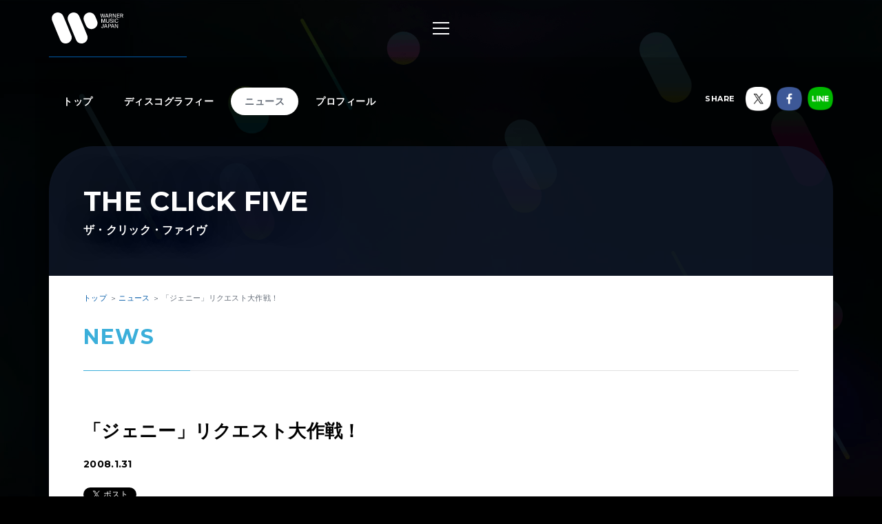

--- FILE ---
content_type: text/html; charset=utf-8
request_url: https://wmg.jp/clickfive/news/7812/
body_size: 6901
content:
<!DOCTYPE html><html lang="ja"><head><meta content="IE=Edge" http-equiv="X-UA-Compatible" /><!--Google Tag Manager  Add 2019.12.11--><script>(function(w,d,s,l,i){w[l]=w[l]||[];w[l].push({'gtm.start':new Date().getTime(),event:'gtm.js'});var f=d.getElementsByTagName(s)[0],j=d.createElement(s),dl=l!='dataLayer'?'&l='+l:'';j.async=true;j.src='https://www.googletagmanager.com/gtm.js?id='+i+dl;f.parentNode.insertBefore(j,f);})(window,document,'script','dataLayer','GTM-PGTDRKD');</script><!--End Google Tag Manager--><!---- Google Tag Manager ----><script>(function(w,d,s,l,i){w[l]=w[l]||[];w[l].push({'gtm.start':new Date().getTime(),event:'gtm.js'});var f=d.getElementsByTagName(s)[0],j=d.createElement(s),dl=l!='dataLayer'?'&l='+l:'';j.async=true;j.src='https://www.googletagmanager.com/gtm.js?id='+i+dl;f.parentNode.insertBefore(j,f);})(window,document,'script','dataLayer','GTM-Q9F5');</script><!---- End Google Tag Manager ----><!--OneTrust Cookies Consent Notice start  Add 2025.04.03--><script charset="UTF-8" data-document-language="true" data-domain-script="25abccbb-4295-4bf7-b1f2-a5e4793276d6" id="onetrustcdn" src="https://cdn.cookielaw.org/scripttemplates/otSDKStub.js" type="text/javascript"></script><script type="text/javascript">function OptanonWrapper() {
  var allLinks = document.querySelectorAll('a[href*="https://www.wminewmedia.com/cookies-policy/"]:not([href*="?ot="])');
  for (var i = 0; i < allLinks.length; i++) {
    let href = allLinks[i].href;
    href = href + '?ot=' + document.getElementById('onetrustcdn').getAttribute('data-domain-script') + '&url=' + window.location.hostname;
    allLinks[i].setAttribute("href", href);
    allLinks[i].setAttribute("target", "_blank");
  }
  var eOT = new Event("OneTrustGroupsUpdated");
  document.dispatchEvent(eOT);
}</script><link href="https://www.wminewmedia.com/cookies-policy/onetrust/ot.css" rel="stylesheet" type="text/css" /><!--OneTrust Cookies Consent Notice end--><meta content="noimageai, noai" name="robots" /><meta content="width=device-width" name="viewport" /><meta content="telephone=no" name="format-detection" /><meta charset="utf-8">
<title>「ジェニー」リクエスト大作戦！ | THE CLICK FIVE / ザ・クリック・ファイヴ | Warner Music Japan</title>
<meta name="description" content="THE CLICK FIVE / ザ・クリック・ファイヴの最新情報やリリース情報、ライブ・イベント情報、メディア情報などをご覧いただけます。">
<meta name="keywords" content="the click five / ザ・クリック・ファイヴ,ザクリックファイヴ,kyle patrick,joe guese,ethan mentzer,ben romans,joey zehr,mike denneen,最新情報,リリース情報,ライブ,イベント,メディア情報,配信情報,ワーナーミュージック・ジャパン,warner music japan">
<link rel="canonical" href="https://wmg.jp/clickfive/news/7812/">
<meta property="og:title" content="「ジェニー」リクエスト大作戦！ | THE CLICK FIVE / ザ・クリック・ファイヴ | Warner Music Japan">
<meta property="og:description" content="THE CLICK FIVE / ザ・クリック・ファイヴの最新情報やリリース情報、ライブ・イベント情報、メディア情報などをご覧いただけます。">
<meta property="og:type" content="article">
<meta property="og:url" content="https://wmg.jp/clickfive/news/7812/">
<meta property="og:image" content="https://wmg.jp/assets/img/ogimage.png">
<meta property="og:site_name" content="ワーナーミュージック・ジャパン | Warner Music Japan">
<meta property="og:locale" content="ja_JP">
<meta name="twitter:card" content="summary">
<meta name="twitter:site" content="@warnermusic_jp">
<meta name="twitter:image" content="https://wmg.jp/assets/img/twimage.png"><meta content="#2d88ef" name="msapplication-TileColor" /><meta content="/assets/img/favicons/mstile-144x144.png" name="msapplication-TileImage" /><link href="/assets/img/favicons/favicon.ico" rel="shortcut icon" type="image/vnd.microsoft.icon" /><link href="/assets/img/favicons/favicon.ico" rel="icon" type="image/vnd.microsoft.icon" /><link href="/assets/img/favicons/apple-touch-icon-57x57.png" rel="apple-touch-icon" sizes="57x57" /><link href="/assets/img/favicons/apple-touch-icon-60x60.png" rel="apple-touch-icon" sizes="60x60" /><link href="/assets/img/favicons/apple-touch-icon-72x72.png" rel="apple-touch-icon" sizes="72x72" /><link href="/assets/img/favicons/apple-touch-icon-76x76.png" rel="apple-touch-icon" sizes="76x76" /><link href="/assets/img/favicons/apple-touch-icon-114x114.png" rel="apple-touch-icon" sizes="114x114" /><link href="/assets/img/favicons/apple-touch-icon-120x120.png" rel="apple-touch-icon" sizes="120x120" /><link href="/assets/img/favicons/apple-touch-icon-144x144.png" rel="apple-touch-icon" sizes="144x144" /><link href="/assets/img/favicons/apple-touch-icon-152x152.png" rel="apple-touch-icon" sizes="152x152" /><link href="/assets/img/favicons/apple-touch-icon-180x180.png" rel="apple-touch-icon" sizes="180x180" /><link href="/assets/img/favicons/android-chrome-36x36.png" rel="icon" sizes="36x36" type="image/png" /><link href="/assets/img/favicons/android-chrome-48x48.png" rel="icon" sizes="48x48" type="image/png" /><link href="/assets/img/favicons/android-chrome-72x72.png" rel="icon" sizes="72x72" type="image/png" /><link href="/assets/img/favicons/android-chrome-96x96.png" rel="icon" sizes="96x96" type="image/png" /><link href="/assets/img/favicons/android-chrome-128x128.png" rel="icon" sizes="128x128" type="image/png" /><link href="/assets/img/favicons/android-chrome-144x144.png" rel="icon" sizes="144x144" type="image/png" /><link href="/assets/img/favicons/android-chrome-152x152.png" rel="icon" sizes="152x152" type="image/png" /><link href="/assets/img/favicons/android-chrome-192x192.png" rel="icon" sizes="192x192" type="image/png" /><link href="/assets/img/favicons/android-chrome-256x256.png" rel="icon" sizes="256x256" type="image/png" /><link href="/assets/img/favicons/android-chrome-384x384.png" rel="icon" sizes="384x384" type="image/png" /><link href="/assets/img/favicons/android-chrome-512x512.png" rel="icon" sizes="512x512" type="image/png" /><link href="/assets/img/favicons/icon-36x36.png" rel="icon" sizes="36x36" type="image/png" /><link href="/assets/img/favicons/icon-48x48.png" rel="icon" sizes="48x48" type="image/png" /><link href="/assets/img/favicons/icon-72x72.png" rel="icon" sizes="72x72" type="image/png" /><link href="/assets/img/favicons/icon-96x96.png" rel="icon" sizes="96x96" type="image/png" /><link href="/assets/img/favicons/icon-128x128.png" rel="icon" sizes="128x128" type="image/png" /><link href="/assets/img/favicons/icon-144x144.png" rel="icon" sizes="144x144" type="image/png" /><link href="/assets/img/favicons/icon-152x152.png" rel="icon" sizes="152x152" type="image/png" /><link href="/assets/img/favicons/icon-160x160.png" rel="icon" sizes="160x160" type="image/png" /><link href="/assets/img/favicons/icon-192x192.png" rel="icon" sizes="192x192" type="image/png" /><link href="/assets/img/favicons/icon-196x196.png" rel="icon" sizes="196x196" type="image/png" /><link href="/assets/img/favicons/icon-256x256.png" rel="icon" sizes="256x256" type="image/png" /><link href="/assets/img/favicons/icon-384x384.png" rel="icon" sizes="384x384" type="image/png" /><link href="/assets/img/favicons/icon-512x512.png" rel="icon" sizes="512x512" type="image/png" /><link href="/assets/img/favicons/icon-16x16.png" rel="icon" sizes="16x16" type="image/png" /><link href="/assets/img/favicons/icon-24x24.png" rel="icon" sizes="24x24" type="image/png" /><link href="/assets/img/favicons/icon-32x32.png" rel="icon" sizes="32x32" type="image/png" /><link href="https://fonts.googleapis.com/css?family=Montserrat:400,700" rel="stylesheet" /><link rel="stylesheet" media="all" href="/assets/application-2377c1218932b80bb6654ab655b76532b179d4181dc334ccc5c73ff63cf49cf3.css" /><script src="/assets/application-1e5bf4d3b518ab1edfda28bb0132db4b344d51196c32d11ed1af52a5568c7d53.js"></script><meta name="csrf-param" content="authenticity_token" />
<meta name="csrf-token" content="rZxuM9CkFmxS9pPeNZLQFf5DjjhxJjPsI6SfZlPumUTLPh670RGbHlsgeRVpvW66SEuHvy26dPOyVwuWpmnSWA==" /><script src="/common/js/ga.js" type="text/javascript"></script><style type="text/css">


</style></head><body class="-artist"><!--Google Tag Manager (noscript)  Add 2019.12.11--><noscript><iframe height="0" src="https://www.googletagmanager.com/ns.html?id=GTM-PGTDRKD" style="display:none;visibility:hidden" width="0"></iframe></noscript><!--End Google Tag Manager (noscript)--><!--Google Tag Manager (noscript)--><noscript><iframe height="0" src="https://www.googletagmanager.com/ns.html?id=GTM-Q9F5" style="display:none;visibility:hidden" width="0"></iframe></noscript><!--End Google Tag Manager (noscript)--><header class="header" role="banner"><div class="header__inner"><h1 class="header__logo"><a href="/"><img alt="ワーナーミュージック・ジャパン | Warner Music Japan" src="/assets/img/logo.svg" /></a></h1><div class="header__toggle -open"><a data-wmg-btn-open=""><span></span></a></div><nav class="header__nav nav"><div class="nav__inner"><div class="header__toggle -close"><a data-wmg-btn-close=""><span></span></a></div><p class="header__logo"><a href="/"><img alt="ワーナーミュージック・ジャパン | Warner Music Japan" src="/assets/img/logo.svg" /></a></p><div class="nav__search"><form id="searchform" name="searchform" action="/search/" accept-charset="UTF-8" method="get"><input type="text" name="q" id="keywords" placeholder="キーワード" /><button name="button" type="button" onclick="document.searchform.submit()"><i class="wmgIcon -search"></i></button></form></div><div class="nav__content"><ul class="nav__links"><li class="nav__link"><a class="-warnerblue -bg" href="/artistlist/"><span>アーティスト検索</span></a></li><li class="nav__link"><a class="-red -bg" href="/newrelease/"><span>リリース一覧</span></a></li><li class="nav__link"><a class="-purple -bg" href="/feature/"><span>特集</span></a></li></ul><div class="nav__sns"><p><span>SNS<span class="pc">で最新情報をチェック！</span></span></p><ul><li><a href="https://twitter.com/warnermusic_jp" target="_blank"><img alt="X（旧Twitter）" src="/assets/img/sns_x.png?240123" /></a></li><li><a href="https://www.instagram.com/warnermusic_jp/" target="_blank"><img alt="Instagram" src="/assets/img/sns_instagram.png" /></a></li><li><a href="https://www.tiktok.com/@warnermusic_japan" target="_blank"><img alt="TikTok" src="/assets/img/sns_tiktok.png" /></a></li><li><a href="http://www.youtube.com/warnermusicjapan" target="_blank"><img alt="YouTube" src="/assets/img/sns_youtube.png" /></a></li><li><a href="https://www.facebook.com/warnermusicjapan" target="_blank"><img alt="Facebook" src="/assets/img/sns_facebook.png" /></a></li></ul></div></div></div></nav><aside class="header__share"><ul><li><a href="https://twitter.com/warnermusic_jp" target="_blank"><img alt="X（旧Twitter）" src="/assets/img/sns_x.png?240123" /></a></li><li><a href="https://www.facebook.com/warnermusicjapan" target="_blank"><img alt="Facebook" src="/assets/img/sns_facebook.png" /></a></li></ul></aside></div></header><main class="main" role="main"><div class="section blank"></div><div class="content"><article class="artist -page -noimage"><div class="artistBg"><div></div></div><header class="artist__header"><nav class="artist__nav"><ul><li><a class="" href="/clickfive/">トップ</a></li><li><a class="" href="/clickfive/discography/">ディスコグラフィー</a></li><li><a class="-current" href="/clickfive/news/">ニュース</a></li><li><a class="" href="/clickfive/profile/">プロフィール</a></li></ul></nav><div class="artist__top"><p class="artist__name"><em>THE CLICK FIVE</em><span>ザ・クリック・ファイヴ</span></p></div><aside class="artist__share"><p>SHARE</p><ul><li class="-twitter"><a target="_blank"><img alt="X（旧Twitter）" src="/assets/img/sns_x.png?240123" /></a></li><li class="-facebook"><a target="_blank"><img alt="Facebook" src="/assets/img/sns_facebook.png" /></a></li><li class="-line"><a target="_blank"><img alt="Line" src="/assets/img/sns_line.png" /></a></li></ul></aside></header><div class="artist__body"><div class="breadcrumbs" itemscope="" itemtype="http://schema.org/BreadcrumbList"><span itemprop="itemListElement" itemscope="itemscope" itemtype="http://schema.org/ListItem"><a itemtype="http://schema.org/Thing" itemprop="item" href="/clickfive/"><span itemprop="name">トップ</span></a><meta content="1" itemprop="position" /></span><span itemprop="itemListElement" itemscope="itemscope" itemtype="http://schema.org/ListItem"><a itemtype="http://schema.org/Thing" itemprop="item" href="/clickfive/news/"><span itemprop="name">ニュース</span></a><meta content="2" itemprop="position" /></span><span itemprop="itemListElement" itemscope="itemscope" itemtype="http://schema.org/ListItem"><a itemprop="item" itemtype="http://schema.org/Thing"><span itemprop="name">「ジェニー」リクエスト大作戦！</span></a><meta content="3" itemprop="position" /></span></div><div class="artistNews -detail"><section class="section"><div class="section__inner"><h2 class="section__title headingColor"><em>News</em></h2><div class="artist_news_wrap"><h1 class="news__title">「ジェニー」リクエスト大作戦！</h1><div class="artist_tag"><p class="artist_news_date">2008.1.31</p></div><div class="artist__body__share"><div class="-twiiter"><a class="twitter-share-button" href="https://twitter.com/share">Tweet</a></div><div class="-facebook"><div class="fb-like" data-action="like" data-layout="button_count" data-share="false" data-show-faces="false" data-size="small"></div></div><div class="-line"><div class="line-it-button" data-lang="ja" data-type="like" data-url="https://wmg.jp" style="display: none;"></div></div></div><div class="artist_news_text">クリック・ファイヴの「ジェニー」が有線で引続き絶好調!!<br>リクエストをお願いしますっ!!<br><b>「ジェニー」を、有線あるいはラジオ局にリクエストしていただいた方には、<br>抽選で50名様へ、クリックファイヴのミニ・ポスター＆缶バッジをプレゼントしちゃいます。</b><br><br>プレゼント応募期間は<b>2008年2月1日（金）～2月15日（金）</b>の2週間です。<br>プレゼントは限定50名様のみ！大至急リクエストして、ご応募ください！！<br>※ご応募はお一人様一回のみとさせていただきます。<br>※当選者の発表は、弊社からの発送をもってかえさせていただきます。<br><br>★プレゼント応募はコチラ。<br>《応募URL》<a href="https://wmg.jp/survey/q002?e=1346&key=REQUEST \"" target=\""_blank\"">https://wmg.jp/survey/q002?e=1346&key=REQUEST </a><br><br>★プレゼント：クリックファイヴのミニ・ポスター＆缶バッジ（抽選で50名様！）<br><div align=""left""><img src=""/artist/clickfive/images/newsimg/20080206_151629_23512.jpg"" border=""0""></div><br><br><br>◇◇◇◇◇◇有線でリクエスト！◇◇◇◇◇◇<br>■有線放送へのリクエストはUSENに加入されている方が対象です。<br>ご自宅などがUSENに加入していない場合は、加入している店舗（場所）からのリクエストをお願い致します。<br>まず、リクエストの規約をご理解の上、リクエスト方法をご確認ください。<br><a href=\""http://www.usen-cs.com/oth/kiyaku.html\"" target=\""_blank\"">http://www.usen-cs.com/oth/kiyaku.html</a><br> <br>USEN440<br>・AE1～5【受付時間/10:00～22:30　日曜・祝・祭日を除く毎日】　0120-709-301<br>　※上記の電話番号がご利用いただけない場合は""03-5489-0464""へおかけください。（通話料有料）<br> <br>・AE6～9【受付時間/10:00～22:30　年中無休】　0120-709-302<br>※上記の電話番号がご利用いただけない場合は""03-5489-0465""へおかけください。（通話料有料）<br> <br>SOUND PLANET<br>・A-1～A-9/A-67～A-99【受付時間/10:00～22:30　年中無休】 0120-709-303<br>※上記の電話番号がご利用いただけない場合は""098-921-0848""へおかけください。（通話料有料）<br> <br><加入、リクエストに関するお問い合わせ先>：USENカスタマーセンター　0570-000-440<br>※一部の携帯電話・PHSからはつながらない場合がございます。<br><br>■有線放送へのリクエストには、有線放送会社への登録が必要な場合があります。<br>詳しくは、有線放送のオペレーターの方にお問い合わせください。<br>---------------------------------------------<br>☆有線放送リクエストマニュアル☆<br><br>自宅が有線放送と契約している？<br>YES→ご契約の有線放送局にリクエストしてください！<br>NO→喫茶店やレストランに行ってBGMが有線放送かどうか店員さんに聞いてみる<br>　　　　→CD等お店で選曲していると言われた→そのままお会計してりましょう！<br>　　　　→有線放送だった<br>　　　　　　　　　↓<br>	店員さんに有線放送にリクエストしたいと頼む	<br>	またはお店の契約番号を聞いて、自分で電話する<br>　　　　　　　　　↓						<br>	リクエスト・チャンネルにしてもらい「ジェニー」がかかるのをじっと待つ！<br>---------------------------------------------<br><br><br>◇◇◇◇◇◇ラジオでリクエスト！◇◇◇◇◇◇<br>お住まいのエリアのラジオ局、特にFM局に、どんどん「ジェニー」をリクエストして下さい！<br>下記のＵＲＬに主なリクエストを受け付けているラジオ番組のリストがございます。<br>もちろんそこに載っていない番組にリクエストしてもらってもうれしいです！！<br>ぜひ、皆さんの力でクリック・ファイヴを盛り上げてください！<br><br>■ラジオリクエスト番組一覧はこちら！<br>http://wmg.jp/clickfive/fm/index.html （ＰＣのみ）<br>"</div></div><section class="artistDisco -list artistDiscoRelated"><div class="disco__list"></div></section><div class="disc__backToList"><a class="linkColor" href="/clickfive/news/">一覧にもどる</a></div></div></section></div></div></article><div class="embeded" data-wmg-specials-src="/"><div class="specials"><div class="specials__inner"><div class="specials__logo"><img alt="ワーナーミュージック・ジャパン | Warner Music Japan" src="/assets/img/logo.svg" /></div><div class="specials__text"><p>WARNER MUSIC JAPAN SPECIALS</p></div><div class="specials__loading"><img alt="" src="/assets/img/icon_loading.png" /></div><div class="specials__toTop"><a class="-disabled" href="#__TBD__"><i class="wmgArrow -up -large"></i></a></div></div></div></div></div></main><footer class="footer" role="contentinfo"><div class="footer__inner"><div class="footer__header"><div class="footer__share"><div class="-twiiter"><a class="twitter-share-button" href="https://twitter.com/share?url=https%3A%2F%2Fwmg.jp%2F&amp;text=%E3%83%AF%E3%83%BC%E3%83%8A%E3%83%BC%E3%83%9F%E3%83%A5%E3%83%BC%E3%82%B8%E3%83%83%E3%82%AF%E3%83%BB%E3%82%B8%E3%83%A3%E3%83%91%E3%83%B3%20%7C%20Warner%20Music%20Japan">Tweet</a></div><div class="-facebook"><div class="fb-like" data-action="like" data-href="https://wmg.jp" data-layout="button_count" data-share="true" data-show-faces="false" data-size="small"></div></div><div class="-line"><div class="line-it-button" data-lang="ja" data-type="like" data-url="https://wmg.jp" style="display: none;"></div><div class="line-it-button" data-lang="ja" data-type="share-a" data-url="https://wmg.jp" style="display: none;"></div></div></div><div class="footer__logo"><a href="/"><img alt="ワーナーミュージック・ジャパン | Warner Music Japan" src="/assets/img/logo.svg" /></a></div></div><div class="footer__toTop"><a class="-disabled" href="#"><i class="wmgArrow -up -large"></i></a></div><div class="footer__info"><ul><li><a href="/corporate/company/">会社概要</a></li><li><a target="_blank" href="https://www.wminewmedia.com/privacy/jp/">プライバシーポリシー</a></li><li><a href="/corporate/terms-of-use/">利用規約</a></li><li><a href="/corporate/sitemap/">サイトマップ</a></li><li><a target="_blank" href="https://form.wmg.jp/webapp/form/20534_ujeb_37/index.do">音源等コンテンツ使用申請</a></li><li><a href="/corporate/mailmag/">メールマガジン</a></li><li><a target="_blank" href="https://sp.wmg.jp/file/WMG_Supplier_Code_Of_Conduct.pdf">サプライヤー向け行動規範</a></li><li><a href="/corporate/faq/">FAQ／お問い合わせ</a></li><li><a target="_blank" href="https://sp.wmg.jp/file/20240809_notice.pdf">【重要なお知らせ】  弊社の名前を騙る「なりすましメール」にご注意ください</a></li><li><a href="https://www.wminewmedia.com/cookies-policy/ja/?ot=25abccbb-4295-4bf7-b1f2-a5e4793276d6&amp;url=wmg.jp" target="_blank">Cookies Policy</a></li><li><a class="ot-sdk-show-settings" style="cursor:pointer">Do Not Sell Or Share My Personal Information</a></li></ul></div><div class="footer__copyright"><small>©Warner Music Japan Inc.</small></div></div></footer><div class="spotifypopup"><button class="spotifypopup__closer" type="button"><i class="wmgIcon -close"></i></button><div class="spotifypopup__inner"></div></div><div class="container_bg"></div></body></html>